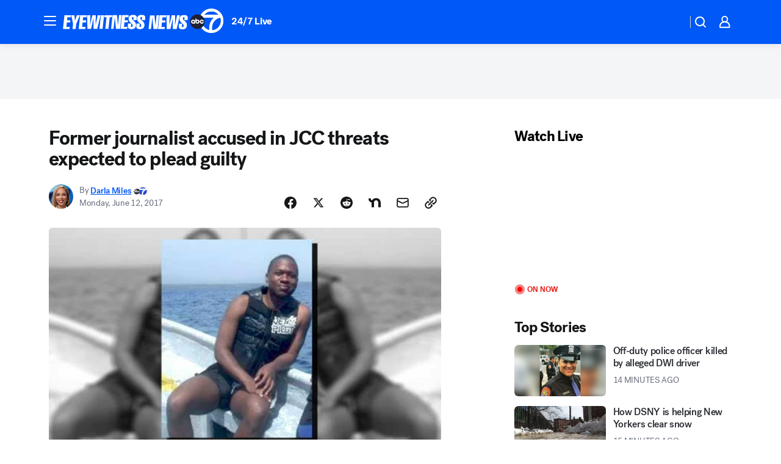

--- FILE ---
content_type: application/javascript
request_url: https://prod.gatekeeper.us-abc.symphony.edgedatg.go.com/vp2/ws/utils/2021/geo/video/geolocation/205/001/gt/-1.jsonp
body_size: 1076
content:
{"ver":"2021","device":"001","brand":"205","xmlns":"https://abc.go.com/vp2/ws/xmlns","user":{"allowed":true,"ip":"18.218.109.60","proxy":"hosting","bandwidth":"broadband","zipcode":"43230","city":"columbus","state":"oh","country":"usa","isp":"amazon technologies inc.","distributionChannel":"2","org":"amazon technologies inc.","useragent":"Mozilla/5.0 (Macintosh; Intel Mac OS X 10_15_7) AppleWebKit/537.36 (KHTML, like Gecko) Chrome/131.0.0.0 Safari/537.36; ClaudeBot/1.0; +claudebot@anthropic.com)","time":"Sun, 1 Feb 2026 00:13:35 -0500","xff":{"ip":"18.218.109.60, 18.68.21.104, 172.18.15.76"},"id":"AEB2EC5B-EC7A-4C4A-BE39-B8011DF6B35C"},"affiliates":{"affiliate":[{"name":"WSYX","logo":"https://cdn1.edgedatg.com/aws/v2/abc/Live/video/13877091/1ba6f58005365daed202fccf8ab4df07/284x160-Q75_1ba6f58005365daed202fccf8ab4df07.png","dma":"COLUMBUS, OH","rank":"34","id":"WSYX","event":{"url":{"callback":"event_flat_file","value":"https://liveeventsfeed.abc.go.com/wsyx.json"},"refresh":{"unit":"second","value":"300"}}}],"count":1},"server":{"time":"Sun, 1 Feb 2026 05:13:35 +0000"}}